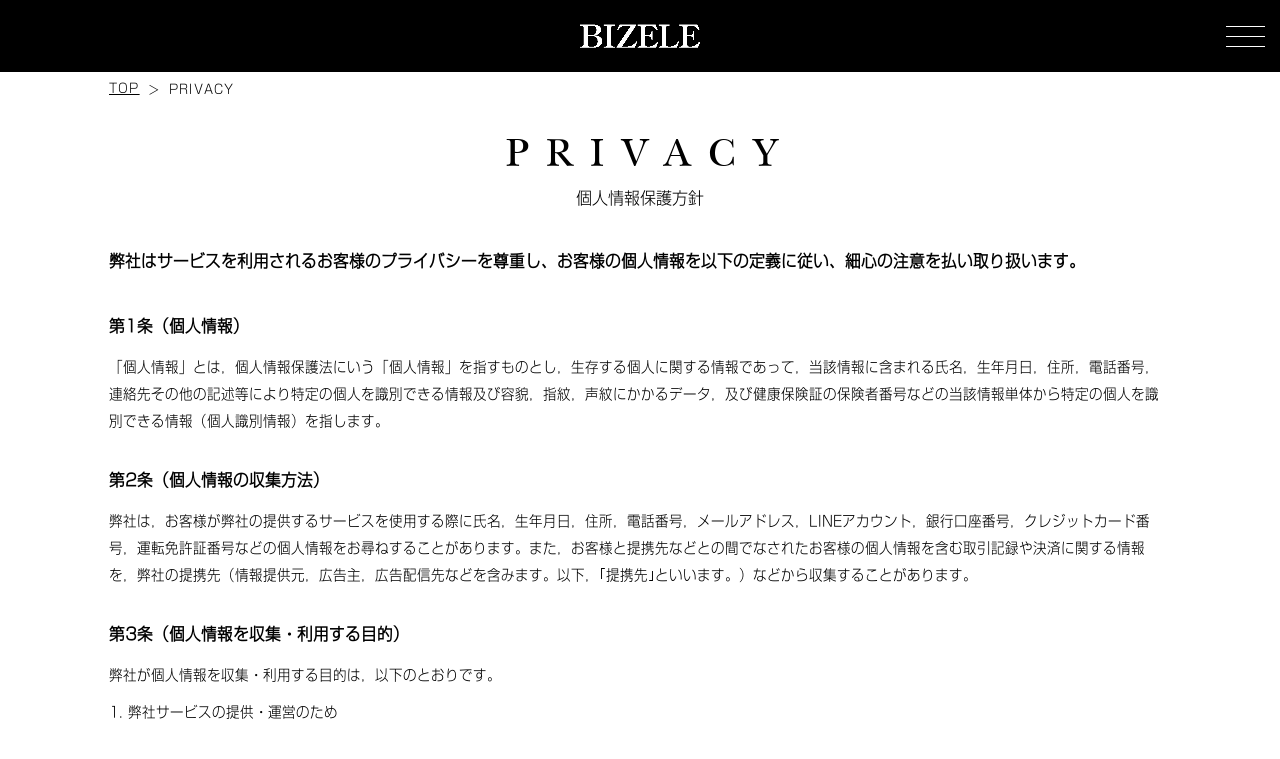

--- FILE ---
content_type: text/html; charset=UTF-8
request_url: http://bizele-toyama.com/privacy/
body_size: 15590
content:
<!DOCTYPE html>
<html lang="ja">
<head>
<!-- Google tag (gtag.js) -->
<link rel="stylesheet" media="all" type="text/css" href="http://bizele-toyama.com/wp-content/themes/temp/css/reset.css"/><link rel="stylesheet" media="all" type="text/css" href="http://bizele-toyama.com/wp-content/themes/temp/css/admin_pc.css"/><link rel="stylesheet" media="all" type="text/css" href="http://bizele-toyama.com/wp-content/themes/temp/css/admin_sp.css"/><link rel="stylesheet" media="all" type="text/css" href="http://bizele-toyama.com/wp-content/themes/temp/css/privacy_pc.css"/><link rel="stylesheet" media="all" type="text/css" href="http://bizele-toyama.com/wp-content/themes/temp/css/privacy_sp.css"/><style id='wp-img-auto-sizes-contain-inline-css' type='text/css'>img:is([sizes=auto i],[sizes^="auto," i]){contain-intrinsic-size:3000px 1500px}</style><style id='classic-theme-styles-inline-css' type='text/css'>.wp-block-button__link{color:#fff;background-color:#32373c;border-radius:9999px;box-shadow:none;text-decoration:none;padding:calc(.667em + 2px) calc(1.333em + 2px);font-size:1.125em}.wp-block-file__button{background:#32373c;color:#fff;text-decoration:none}</style><style id='global-styles-inline-css' type='text/css'>:root{--wp--preset--aspect-ratio--square:1;--wp--preset--aspect-ratio--4-3: 4/3;--wp--preset--aspect-ratio--3-4: 3/4;--wp--preset--aspect-ratio--3-2: 3/2;--wp--preset--aspect-ratio--2-3: 2/3;--wp--preset--aspect-ratio--16-9: 16/9;--wp--preset--aspect-ratio--9-16: 9/16;--wp--preset--color--black:#000;--wp--preset--color--cyan-bluish-gray:#abb8c3;--wp--preset--color--white:#fff;--wp--preset--color--pale-pink:#f78da7;--wp--preset--color--vivid-red:#cf2e2e;--wp--preset--color--luminous-vivid-orange:#ff6900;--wp--preset--color--luminous-vivid-amber:#fcb900;--wp--preset--color--light-green-cyan:#7bdcb5;--wp--preset--color--vivid-green-cyan:#00d084;--wp--preset--color--pale-cyan-blue:#8ed1fc;--wp--preset--color--vivid-cyan-blue:#0693e3;--wp--preset--color--vivid-purple:#9b51e0;--wp--preset--gradient--vivid-cyan-blue-to-vivid-purple:linear-gradient(135deg,#0693e3 0%,#9b51e0 100%);--wp--preset--gradient--light-green-cyan-to-vivid-green-cyan:linear-gradient(135deg,#7adcb4 0%,#00d082 100%);--wp--preset--gradient--luminous-vivid-amber-to-luminous-vivid-orange:linear-gradient(135deg,#fcb900 0%,#ff6900 100%);--wp--preset--gradient--luminous-vivid-orange-to-vivid-red:linear-gradient(135deg,#ff6900 0%,#cf2e2e 100%);--wp--preset--gradient--very-light-gray-to-cyan-bluish-gray:linear-gradient(135deg,#eee 0%,#a9b8c3 100%);--wp--preset--gradient--cool-to-warm-spectrum:linear-gradient(135deg,#4aeadc 0%,#9778d1 20%,#cf2aba 40%,#ee2c82 60%,#fb6962 80%,#fef84c 100%);--wp--preset--gradient--blush-light-purple:linear-gradient(135deg,#ffceec 0%,#9896f0 100%);--wp--preset--gradient--blush-bordeaux:linear-gradient(135deg,#fecda5 0%,#fe2d2d 50%,#6b003e 100%);--wp--preset--gradient--luminous-dusk:linear-gradient(135deg,#ffcb70 0%,#c751c0 50%,#4158d0 100%);--wp--preset--gradient--pale-ocean:linear-gradient(135deg,#fff5cb 0%,#b6e3d4 50%,#33a7b5 100%);--wp--preset--gradient--electric-grass:linear-gradient(135deg,#caf880 0%,#71ce7e 100%);--wp--preset--gradient--midnight:linear-gradient(135deg,#020381 0%,#2874fc 100%);--wp--preset--font-size--small:13px;--wp--preset--font-size--medium:20px;--wp--preset--font-size--large:36px;--wp--preset--font-size--x-large:42px;--wp--preset--spacing--20:.44rem;--wp--preset--spacing--30:.67rem;--wp--preset--spacing--40:1rem;--wp--preset--spacing--50:1.5rem;--wp--preset--spacing--60:2.25rem;--wp--preset--spacing--70:3.38rem;--wp--preset--spacing--80:5.06rem;--wp--preset--shadow--natural:6px 6px 9px rgba(0,0,0,.2);--wp--preset--shadow--deep:12px 12px 50px rgba(0,0,0,.4);--wp--preset--shadow--sharp:6px 6px 0 rgba(0,0,0,.2);--wp--preset--shadow--outlined:6px 6px 0 -3px #fff , 6px 6px #000;--wp--preset--shadow--crisp:6px 6px 0 #000}:where(.is-layout-flex){gap:.5em}:where(.is-layout-grid){gap:.5em}body .is-layout-flex{display:flex}.is-layout-flex{flex-wrap:wrap;align-items:center}.is-layout-flex > :is(*, div){margin:0}body .is-layout-grid{display:grid}.is-layout-grid > :is(*, div){margin:0}:where(.wp-block-columns.is-layout-flex){gap:2em}:where(.wp-block-columns.is-layout-grid){gap:2em}:where(.wp-block-post-template.is-layout-flex){gap:1.25em}:where(.wp-block-post-template.is-layout-grid){gap:1.25em}.has-black-color{color:var(--wp--preset--color--black)!important}.has-cyan-bluish-gray-color{color:var(--wp--preset--color--cyan-bluish-gray)!important}.has-white-color{color:var(--wp--preset--color--white)!important}.has-pale-pink-color{color:var(--wp--preset--color--pale-pink)!important}.has-vivid-red-color{color:var(--wp--preset--color--vivid-red)!important}.has-luminous-vivid-orange-color{color:var(--wp--preset--color--luminous-vivid-orange)!important}.has-luminous-vivid-amber-color{color:var(--wp--preset--color--luminous-vivid-amber)!important}.has-light-green-cyan-color{color:var(--wp--preset--color--light-green-cyan)!important}.has-vivid-green-cyan-color{color:var(--wp--preset--color--vivid-green-cyan)!important}.has-pale-cyan-blue-color{color:var(--wp--preset--color--pale-cyan-blue)!important}.has-vivid-cyan-blue-color{color:var(--wp--preset--color--vivid-cyan-blue)!important}.has-vivid-purple-color{color:var(--wp--preset--color--vivid-purple)!important}.has-black-background-color{background-color:var(--wp--preset--color--black)!important}.has-cyan-bluish-gray-background-color{background-color:var(--wp--preset--color--cyan-bluish-gray)!important}.has-white-background-color{background-color:var(--wp--preset--color--white)!important}.has-pale-pink-background-color{background-color:var(--wp--preset--color--pale-pink)!important}.has-vivid-red-background-color{background-color:var(--wp--preset--color--vivid-red)!important}.has-luminous-vivid-orange-background-color{background-color:var(--wp--preset--color--luminous-vivid-orange)!important}.has-luminous-vivid-amber-background-color{background-color:var(--wp--preset--color--luminous-vivid-amber)!important}.has-light-green-cyan-background-color{background-color:var(--wp--preset--color--light-green-cyan)!important}.has-vivid-green-cyan-background-color{background-color:var(--wp--preset--color--vivid-green-cyan)!important}.has-pale-cyan-blue-background-color{background-color:var(--wp--preset--color--pale-cyan-blue)!important}.has-vivid-cyan-blue-background-color{background-color:var(--wp--preset--color--vivid-cyan-blue)!important}.has-vivid-purple-background-color{background-color:var(--wp--preset--color--vivid-purple)!important}.has-black-border-color{border-color:var(--wp--preset--color--black)!important}.has-cyan-bluish-gray-border-color{border-color:var(--wp--preset--color--cyan-bluish-gray)!important}.has-white-border-color{border-color:var(--wp--preset--color--white)!important}.has-pale-pink-border-color{border-color:var(--wp--preset--color--pale-pink)!important}.has-vivid-red-border-color{border-color:var(--wp--preset--color--vivid-red)!important}.has-luminous-vivid-orange-border-color{border-color:var(--wp--preset--color--luminous-vivid-orange)!important}.has-luminous-vivid-amber-border-color{border-color:var(--wp--preset--color--luminous-vivid-amber)!important}.has-light-green-cyan-border-color{border-color:var(--wp--preset--color--light-green-cyan)!important}.has-vivid-green-cyan-border-color{border-color:var(--wp--preset--color--vivid-green-cyan)!important}.has-pale-cyan-blue-border-color{border-color:var(--wp--preset--color--pale-cyan-blue)!important}.has-vivid-cyan-blue-border-color{border-color:var(--wp--preset--color--vivid-cyan-blue)!important}.has-vivid-purple-border-color{border-color:var(--wp--preset--color--vivid-purple)!important}.has-vivid-cyan-blue-to-vivid-purple-gradient-background{background:var(--wp--preset--gradient--vivid-cyan-blue-to-vivid-purple)!important}.has-light-green-cyan-to-vivid-green-cyan-gradient-background{background:var(--wp--preset--gradient--light-green-cyan-to-vivid-green-cyan)!important}.has-luminous-vivid-amber-to-luminous-vivid-orange-gradient-background{background:var(--wp--preset--gradient--luminous-vivid-amber-to-luminous-vivid-orange)!important}.has-luminous-vivid-orange-to-vivid-red-gradient-background{background:var(--wp--preset--gradient--luminous-vivid-orange-to-vivid-red)!important}.has-very-light-gray-to-cyan-bluish-gray-gradient-background{background:var(--wp--preset--gradient--very-light-gray-to-cyan-bluish-gray)!important}.has-cool-to-warm-spectrum-gradient-background{background:var(--wp--preset--gradient--cool-to-warm-spectrum)!important}.has-blush-light-purple-gradient-background{background:var(--wp--preset--gradient--blush-light-purple)!important}.has-blush-bordeaux-gradient-background{background:var(--wp--preset--gradient--blush-bordeaux)!important}.has-luminous-dusk-gradient-background{background:var(--wp--preset--gradient--luminous-dusk)!important}.has-pale-ocean-gradient-background{background:var(--wp--preset--gradient--pale-ocean)!important}.has-electric-grass-gradient-background{background:var(--wp--preset--gradient--electric-grass)!important}.has-midnight-gradient-background{background:var(--wp--preset--gradient--midnight)!important}.has-small-font-size{font-size:var(--wp--preset--font-size--small)!important}.has-medium-font-size{font-size:var(--wp--preset--font-size--medium)!important}.has-large-font-size{font-size:var(--wp--preset--font-size--large)!important}.has-x-large-font-size{font-size:var(--wp--preset--font-size--x-large)!important}</style><style type="text/css">body{font-family:"ShinGoPro-Light";color:#000}a{color:#000}.thema_bg_color{background-color:#000}.sub_bg_color{background-color:#fff}.header_border_color{border-color:#fff}#sp-menu-btn span{background-color:#fff}.drawer_gray_out_bgcolor{background-color:#fff}.title_style{color:#000;font-family:"Baskerville-SSi-Light"}.sub_title_style{color:#000}.text_style{color:#000}#breadcrumbs ol li:after{color:#000}.border_color{border-color:#494949}.logo_width{width:120px}.sp_logo_width{width:79.68px}.main_nav_bg_color{background-color:rgba(0,0,0,.85)}.main_nav_border_color{border-color:#fff}.main_nav_text_underline_color{border-color:#7a7a7a}nav.main-nav div ul:first-of-type li a{fill:#7a7a7a}nav.main-nav div ul li a h2:after{background-color:#7a7a7a}.main_nav_text_color{color:#fff}.main_nav_english_font{font-family:"Ballinger-Light"}.main-nav h2::after{background-color:#fff}.main_nav_active{background-color:#3d3d3d;fill:#fff}.main_nav_active .main_nav_text_color{color:#fff}.main_nav_contact_text_color{color:#fff}.main_nav_contact_bg_color{background-color: }.main_nav_contact_icon_color{fill:#fff}.main_nav_sns_icon_color{fill:#fff}.button_style{color:#000;background-color: ;border-color:#000}.video-blur-bg.pc.top{filter:blur(20px) brightness(80%)}.video-blur-bg.sp.top{filter:blur(20px) brightness(80%)}.video-blur-bg.pc.cast_recruit{filter:blur(20px) brightness(80%)}.video-blur-bg.sp.cast_recruit{filter:blur(20px) brightness(80%)}.video-blur-bg.pc.staff_recruit{filter:blur(20px) brightness(80%)}.video-blur-bg.sp.staff_recruit{filter:blur(20px) brightness(80%)}.eyecatch--motion img.pc,.eyecatch--luxury img.pc{width:180px}.eyecatch--motion img.sp,.eyecatch--luxury img.sp{width:125px}.eyecatch_link_style{color:#fff;background-color:#000}.eyecatch_link_style:hover{background-color:#fff;color:#000}.eyecatch--stylish .swiper-pagination-bullet-active{background-color:#000!important}.eyecatch--motion a.eyecatch_link_btn_style,.eyecatch--luxury a.eyecatch_link_btn_style{top:65%}.eyecatch_link_style{color:#fff;background-color:#000;display:inline-block;vertical-align:middle}.eyecatch_link_btn_style{color:#fff;background-color:#000;border:1px solid #fff;width:300px}.top_fix_contact p{color:#fff;background-color:#1e73be}.top_fix_contact a{color:#fff;background-color:#1e73be}@media only screen and (max-width:767.9px){div.eyecatch--luxury.aspect-ratio2vs3,div.eyecatch--luxury.aspect-ratio2vs3 video,.eyecatch--motion.aspect-ratio2vs3{aspect-ratio: 2 / 3 !important;height:auto;width:100%;object-fit:cover}div.eyecatch--luxury.aspect-ratio4vs5,div.eyecatch--luxury.aspect-ratio4vs5 video,.eyecatch--motion.aspect-ratio4vs5{aspect-ratio: 4 / 5 !important;height:auto;width:100%;object-fit:cover}.eyecatch--motion a.eyecatch_link_btn_style,.eyecatch--luxury a.eyecatch_link_btn_style{top:68%}.eyecatch_link_btn_style{width:230px}}.concept__inner .title_style{border-bottom:1px solid #000;text-align:left}.concept__inner .detail_style{text-align:left}.concept__inner .title_style,.about h2{font-family:Yu\ Mincho}.concept__inner .detail_style,.about p{font-family:Yu\ Mincho}.sns{background-color: }.sns h2,.sns h3{color: }.sns__more-button--pop,.sns__more-button--stylish,.sns__more-button--luxury{color: ;background-color: ;border-color: }.sns_icon_color{fill:#fff}.sns_icon_bg_color{background-color:#000}.working_hours_style{background-color:#000;color:#fff}.modal_top_block_text_color{color:#000}.modal_top_block_bg_color{background-color:#fff}.modal_today_attend_style{color:#fff;background-color:#000;border-color:#000}.modal_today_attend_inversion_style{color:#666;background-color:#fff;border-color:#000}.modal_sns_icon_color{fill:#fff}.modal_sns_icon_bg_color{background-color:#000}.sns_modal_no_img{object-fit:cover;width:100%;height:100%}#schedule{background-color: }#schedule h2,#schedule h3{color: }#schedule .schedule__arcives-link--pop,#schedule .schedule__arcives-link--stylish,#schedule .schedule__arcives-link--luxury{color: ;background-color: ;border-color: }.schedule_period_text_color{color:#000}.schedule_period_style{background-color: ;border-color:#000}.schedule_period_arrow_color.shop-photo{fill: }.schedule_period_arrow_color.schedule{fill: }.schedule_selector_active_style{background-color:#000;border-color:#000}.schedule_selector_active_style a,.schedule_selector_active_style span{color:#fff}section.schedule div.schedule__inner--pop3 ul.schedule__list--pop3 li.schedule__list-item--pop3,section.schedule div.schedule__inner--pop4 ul.schedule__list--pop4 li.schedule__list-item--pop4{border-color:#000}.schedule_cast_name_text_color{color:#000}.schedule_cast_name_bg_color{background-color:#fff}.schedule_cast_name_bg_color h4:after{background-color:#fff}.in_the_store_today_style{background-color:#fff;color:#000;border-color:#000}#cast{background-color: ;color: <br />
<b>Warning</b>:  Undefined variable $cast_color in <b>/home/xs175408/bizele-toyama.com/public_html/wp-content/themes/temp/common-styles.php</b> on line <b>487</b><br />
}#cast h2,#cast h3{color: }#cast .schedule__arcives-link--pop,#cast .schedule__arcives-link--stylish,#cast .schedule__arcives-link--luxury{color: ;background-color: ;border-color: }.shop-photo{background-color: }.shop-photo h2,.shop-photo h3{color: }.shop-photo__arcives-link--pop,.shop-photo__arcives-link--stylish,.shop-photo__arcives-link--luxury{color: ;background-color: ;border-color: }</style><style type="text/css">.footer_bg_color{background-color:#000}.footer_logo_width{width:120px}.sp_footer_logo_width{width:170px}.footer_text_color{color:#fff}.footer_nav_border_color{border-color:#fff}.footer_tel_icon_style{fill:#fff;background-color: }@media only screen and (max-width:767.9px){.footer_tel_icon_style{fill:#fff;background-color: ;margin-top: }}.footer_tel_text_style{font-family:"CenturyGothicPro-Regular"}.footer_sns_icon_color{fill:#000}.footer_sns_icon_bg_color{background-color:#fff}div.group_store_list ul{width:660px}div.group_store_list ul li{}@media only screen and (max-width:767.9px){div.group_store_list ul{width:259.5px}div.group_store_list ul li{}}span#page_top{fill:#fff;background-color:#000}</style><script async src="https://www.googletagmanager.com/gtag/js?id=G-6GWST20NX6" type="text/psajs" data-pagespeed-orig-index="0"></script>
<script type="text/psajs" data-pagespeed-orig-index="1">window.dataLayer=window.dataLayer||[];function gtag(){dataLayer.push(arguments);}gtag('js',new Date());gtag('config','G-6GWST20NX6');</script>
<meta charset="utf-8">
<meta http-equiv="X-UA-Compatible" content="IE=edge">
<title></title>
<meta name="description" content="">
<link rel="canonical" href="http://bizele-toyama.com/privacy/">
<link rel="shortcut icon" href="https://bizele-toyama.com/wp-content/uploads/2025/09/7b1fdcceb2fd620a1316be3e9a659585_xxo.ico">
<link rel="apple-touch-icon" href="https://bizele-toyama.com/wp-content/uploads/2025/09/7b1fdcceb2fd620a1316be3e9a659585_xxo.ico">
<!-- jquery読込 -->
<script src="http://bizele-toyama.com/wp-content/themes/temp/js/jquery-3.4.1.min.js" type="text/psajs" data-pagespeed-orig-index="2"></script>
<!-- og関連 -->
<meta property="og:url" content="http://bizele-toyama.com/privacy/"/>
<meta property="og:type" content="website"/>
<meta property="og:type" content="article"/>
<meta property="og:title" content=""/>
<meta property="og:description" content=""/>
<meta property="og:site_name" content="BIZELE"/>
<meta property="og:image" content="https://bizele-toyama.com/wp-content/uploads/2025/09/BIZERE_ogp.png"/>
<meta name="viewport" content="width=1180"/>
<meta name='robots' content='max-image-preview:large'/>
</head>
<body class="sub_bg_color" ontouchstart=""><noscript><meta HTTP-EQUIV="refresh" content="0;url='http://bizele-toyama.com/privacy/?PageSpeed=noscript'" /><style><!--table,div,span,font,p{display:none} --></style><div style="display:block">Please click <a href="http://bizele-toyama.com/privacy/?PageSpeed=noscript">here</a> if you are not redirected within a few seconds.</div></noscript>
<div id="drawer_gray_out" class="drawer_gray_out_bgcolor">
</div>
<input id="open" type="checkbox">
<nav class="main-nav main_nav_bg_color">
<div class="main-nav__inner--luxury">
<ul class="main-nav__list--luxury main_nav_border_color" itemscope="itemscope" itemtype="https://www.schema.org/SiteNavigationElement">
<li class="main-nav__list-item--luxury main_nav_border_color main_nav_text_underline_color " itemprop="name">
<a itemprop="url" href="http://bizele-toyama.com/">
<h2 class="main-nav__list-title-en--luxury main_nav_text_color main_nav_english_font">TOP</h2>
<h3 class="main-nav__list-title-jp--luxury main_nav_text_color">トップ</h3>
<svg xmlns="https://www.w3.org/2000/svg" width="13.193" height="21.842" viewBox="0 0 13.193 21.842"><defs></defs><path class="a" d="M.987,0,0,.883,11.22,10.921,0,20.959l.987.883L13.193,10.921Z" transform="translate(0 0)"/></svg>
</a>
</li>
<li class="main-nav__list-item--luxury main_nav_border_color main_nav_text_underline_color " itemprop="name">
<a itemprop="url" href="http://bizele-toyama.com/news/">
<h2 class="main-nav__list-title-en--luxury main_nav_text_color main_nav_english_font">NEWS</h2>
<h3 class="main-nav__list-title-jp--luxury main_nav_text_color">最新ニュース</h3>
<svg xmlns="https://www.w3.org/2000/svg" width="13.193" height="21.842" viewBox="0 0 13.193 21.842"><defs></defs><path class="a" d="M.987,0,0,.883,11.22,10.921,0,20.959l.987.883L13.193,10.921Z" transform="translate(0 0)"/></svg>
</a>
</li>
<li class="main-nav__list-item--luxury main_nav_border_color main_nav_text_underline_color " itemprop="name">
<a itemprop="url" href="http://bizele-toyama.com/calendar/">
<h2 class="main-nav__list-title-en--luxury main_nav_text_color main_nav_english_font">EVENT CALENDAR</h2>
<h3 class="main-nav__list-title-jp--luxury main_nav_text_color">カレンダー</h3>
<svg xmlns="https://www.w3.org/2000/svg" width="13.193" height="21.842" viewBox="0 0 13.193 21.842"><defs></defs><path class="a" d="M.987,0,0,.883,11.22,10.921,0,20.959l.987.883L13.193,10.921Z" transform="translate(0 0)"/></svg>
</a>
</li>
<li class="main-nav__list-item--luxury main_nav_border_color main_nav_text_underline_color " itemprop="name">
<a itemprop="url" href="http://bizele-toyama.com/cast/">
<h2 class="main-nav__list-title-en--luxury main_nav_text_color main_nav_english_font">CAST</h2>
<h3 class="main-nav__list-title-jp--luxury main_nav_text_color">キャスト一覧</h3>
<svg xmlns="https://www.w3.org/2000/svg" width="13.193" height="21.842" viewBox="0 0 13.193 21.842"><defs></defs><path class="a" d="M.987,0,0,.883,11.22,10.921,0,20.959l.987.883L13.193,10.921Z" transform="translate(0 0)"/></svg>
</a>
</li>
<li class="main-nav__list-item--luxury main_nav_border_color main_nav_text_underline_color " itemprop="name">
<a itemprop="url" href="http://bizele-toyama.com/shop-photo/">
<h2 class="main-nav__list-title-en--luxury main_nav_text_color main_nav_english_font">SHOP PHOTO</h2>
<h3 class="main-nav__list-title-jp--luxury main_nav_text_color">店内写真</h3>
<svg xmlns="https://www.w3.org/2000/svg" width="13.193" height="21.842" viewBox="0 0 13.193 21.842"><defs></defs><path class="a" d="M.987,0,0,.883,11.22,10.921,0,20.959l.987.883L13.193,10.921Z" transform="translate(0 0)"/></svg>
</a>
</li>
<li class="main-nav__list-item--luxury main_nav_border_color main_nav_text_underline_color " itemprop="name">
<a itemprop="url" href="http://bizele-toyama.com/fee-system/">
<h2 class="main-nav__list-title-en--luxury main_nav_text_color main_nav_english_font">SYSTEM</h2>
<h3 class="main-nav__list-title-jp--luxury main_nav_text_color">料金システム</h3>
<svg xmlns="https://www.w3.org/2000/svg" width="13.193" height="21.842" viewBox="0 0 13.193 21.842"><defs></defs><path class="a" d="M.987,0,0,.883,11.22,10.921,0,20.959l.987.883L13.193,10.921Z" transform="translate(0 0)"/></svg>
</a>
</li>
<li class="main-nav__list-item--luxury main_nav_border_color main_nav_text_underline_color " itemprop="name">
<a itemprop="url" href="http://bizele-toyama.com/coupon/">
<h2 class="main-nav__list-title-en--luxury main_nav_text_color main_nav_english_font">COUPON</h2>
<h3 class="main-nav__list-title-jp--luxury main_nav_text_color">クーポン</h3>
<svg xmlns="https://www.w3.org/2000/svg" width="13.193" height="21.842" viewBox="0 0 13.193 21.842"><defs></defs><path class="a" d="M.987,0,0,.883,11.22,10.921,0,20.959l.987.883L13.193,10.921Z" transform="translate(0 0)"/></svg>
</a>
</li>
<li class="main-nav__list-item--luxury main_nav_border_color main_nav_text_underline_color " itemprop="name">
<a itemprop="url" href="http://bizele-toyama.com/cast-recruit/">
<h2 class="main-nav__list-title-en--luxury main_nav_text_color main_nav_english_font">CAST RECRUIT</h2>
<h3 class="main-nav__list-title-jp--luxury main_nav_text_color">キャスト求人情報</h3>
<svg xmlns="https://www.w3.org/2000/svg" width="13.193" height="21.842" viewBox="0 0 13.193 21.842"><defs></defs><path class="a" d="M.987,0,0,.883,11.22,10.921,0,20.959l.987.883L13.193,10.921Z" transform="translate(0 0)"/></svg>
</a>
</li>
<li class="main-nav__list-item--luxury main_nav_border_color main_nav_text_underline_color " itemprop="name">
<a itemprop="url" href="https://100-group.com//staff-recruit/">
<h2 class="main-nav__list-title-en--luxury main_nav_text_color main_nav_english_font">STAFF RECRUIT</h2>
<h3 class="main-nav__list-title-jp--luxury main_nav_text_color">スタッフ求人情報</h3>
<svg xmlns="https://www.w3.org/2000/svg" width="13.193" height="21.842" viewBox="0 0 13.193 21.842"><defs></defs><path class="a" d="M.987,0,0,.883,11.22,10.921,0,20.959l.987.883L13.193,10.921Z" transform="translate(0 0)"/></svg>
</a>
</li>
</ul>
<ul class="main-nav__address--luxury">
<li class="main-nav__address-item--luxury main_nav_contact_bg_color main_nav_border_color">
<a href="tel:076-442-9231">
<div class="wrap main_nav_contact_icon_color">
<svg xmlns="https://www.w3.org/2000/svg" xmlns:xlink="https://www.w3.org/1999/xlink" width="18.975" height="28.232" viewBox="0 0 18.975 28.232"><defs><clipPath id="a"/></defs><g class="a"><path class="b" d="M14.538,9.637c-.548-.914-1.323-2.7-2.193-2.285L10.956,8.74S9.6,10,12.116,11.007c0,0,.623.675-1.313,2.47-1.8,1.936-2.47,1.312-2.47,1.312-1.006-2.512-2.268-1.159-2.268-1.159L4.678,15.018c-.414.871,1.371,1.646,2.284,2.194.849.509,2.527.188,5.067-2.165l.01.014.348-.348-.014-.01c2.353-2.539,2.675-4.218,2.165-5.066M15.5,0H3.471A3.47,3.47,0,0,0,0,3.471V24.76a3.471,3.471,0,0,0,3.471,3.472H15.5a3.471,3.471,0,0,0,3.471-3.472V3.471A3.471,3.471,0,0,0,15.5,0m1.3,20.844a1.884,1.884,0,0,1-1.881,1.881H4.052A1.884,1.884,0,0,1,2.17,20.844V4.427A1.884,1.884,0,0,1,4.052,2.545H14.923A1.884,1.884,0,0,1,16.8,4.427Z"/></g></svg>
<h4 class="main_nav_contact_text_color">電話をかける</h4>
</div>
</a>
</li>
<li class="main-nav__address-item--luxury main_nav_contact_bg_color main_nav_border_color">
<a target="_blank" href="https://www.google.co.jp/maps/place/CLUB+BIZELE+(%E3%83%93%E3%82%BC%E3%83%AB%E5%AF%8C%E5%B1%B1)/@36.6928813,137.212306,17z/data=!3m2!4b1!5s0x5ff79089379412f9:0x76582c6ff83e9e26!4m5!3m4!1s0x5ff79089378d6f7b:0xd015419c4b8fad0e!8m2!3d36.692877!4d137.2145?hl=ja">
<div class="wrap main_nav_contact_icon_color">
<svg xmlns="https://www.w3.org/2000/svg" xmlns:xlink="https://www.w3.org/1999/xlink" width="19.155" height="28.232" viewBox="0 0 19.155 28.232"><defs><clipPath id="a"><rect class="a" width="19.155" height="28.232"/></clipPath></defs><g class="b"><path class="a" d="M19.155,9.577A9.577,9.577,0,0,0,0,9.577c0,9.356,9.577,18.654,9.577,18.654s9.577-9.3,9.577-18.654M5.407,8.683a4.166,4.166,0,1,1,4.17,4.163,4.164,4.164,0,0,1-4.17-4.163" transform="translate(0 0)"/></g></svg>
<h4 class="main_nav_contact_text_color">マップを見る</h4>
</div>
</a>
</li>
</ul>
<ul class="main-nav__sns">
<li class="main-nav__sns-item--luxury">
<a target="_blank" class="main_nav_sns_icon_color" href="https://www.instagram.com/club_bizele_toyama/"><svg xmlns="https://www.w3.org/2000/svg" xmlns:xlink="https://www.w3.org/1999/xlink" width="22" height="20" viewBox="0 0 22 20"><defs><clipPath id="a"><rect class="a" width="22" height="20"></rect></clipPath></defs><g class="b" transform="translate(0 0)"><path class="a" d="M14.179,20.037H5.857A5.865,5.865,0,0,1,0,14.179V5.857A5.864,5.864,0,0,1,5.857,0h8.322a5.864,5.864,0,0,1,5.857,5.857v8.322a5.865,5.865,0,0,1-5.857,5.858M5.857,1.868A3.994,3.994,0,0,0,1.868,5.857v8.322a3.993,3.993,0,0,0,3.989,3.989h8.322a3.993,3.993,0,0,0,3.989-3.989V5.857a3.994,3.994,0,0,0-3.989-3.989Zm9.515,1.558a1.249,1.249,0,1,0,1.249,1.249,1.249,1.249,0,0,0-1.249-1.249M10.019,15.2A5.179,5.179,0,1,1,15.2,10.019,5.184,5.184,0,0,1,10.019,15.2m0-8.49a3.311,3.311,0,1,0,3.31,3.312,3.316,3.316,0,0,0-3.31-3.312" transform="translate(0.952 -0.086)"></path></g></svg></a>
</li>
<li class="main-nav__sns-item--luxury">
<a target="_blank" class="main_nav_sns_icon_color" href="https://twitter.com/bizele_toyama"><svg class="twitter-icon" xmlns="http://www.w3.org/2000/svg" viewBox="250 250 1500 1500" width="95%"><defs><clipPath id="a"/></defs><g class="a" transform="translate(0 0)"><path class="cls-1" d="M1479.3,1455.9l-375.6-545.7-42.5-61.7-268.7-390.4-22.3-32.4h-330.1l80.5,117,357.3,519.1,42.5,61.6,287.1,417.1,22.3,32.3h330.2l-80.7-116.9ZM1268.9,1498.2l-298.2-433.3-42.5-61.7-346-502.8h148.8l279.9,406.6,42.5,61.7,364.4,529.5h-148.9Z" transform="translate(0 0)"/><polygon class="cls-1" points="928.2 1003.2 970.7 1064.9 920.4 1123.5 534.1 1572.9 438.8 1572.9 877.9 1061.9 928.2 1003.2"/><polygon class="cls-1" points="1520.1 425.8 1103.7 910.2 1053.4 968.7 1010.9 907.1 1061.2 848.5 1343.3 520.2 1424.8 425.8 1520.1 425.8"/></g></svg></a>
</li>
</ul>
</div>
</nav>
<header class="header thema_bg_color header_border_color" itemscope="itemscope" itemtype="https://schema.org/WPHeader">
<div class="header__inner">
<!-- PC用ロゴwidth -->
<div class="header__inner-center logo_width pc">
<h1>
<a href="http://bizele-toyama.com/">
<img src="https://bizele-toyama.com/wp-content/uploads/2025/09/bizale_w_logo.png" alt="BIZELE"/>
</a>
</h1>
</div>
<!-- SP用ロゴwidth -->
<div class="header__inner-center sp_logo_width sp">
<h2>
<a href="http://bizele-toyama.com/">
<img src="https://bizele-toyama.com/wp-content/uploads/2025/09/bizale_w_logo.png" alt="BIZELE"/>
</a>
</h2>
</div>
<label for="open" id="sp-menu-btn">
<span></span>
<span></span>
<span></span>
</label>
</div>
</header>
<div id="breadcrumbs">
<ol itemscope itemtype="https://schema.org/BreadcrumbList">
<li itemprop="itemListElement" itemscope itemtype="https://schema.org/ListItem">
<a itemprop="item" href="http://bizele-toyama.com/">
<span class="text_style" itemprop="name">TOP</span></a>
<meta itemprop="position" content="1"/>
</li>
<li itemprop="itemListElement" itemscope itemtype="https://schema.org/ListItem">
<a itemprop="item" href="http://bizele-toyama.com/privacy/">
<span class="text_style" itemprop="name">PRIVACY</span>
</a>
<meta itemprop="position" content="2"/>
</li>
</ol>
</div>
<div class="wraper">
<div class="container">
<article class="main">
<section class="privacy">
<div class="privacy__inner">
<h2 class="title_style">P R I V A C Y</h2>
<h3 class="sub_title_style">個人情報保護方針</h3>
<p>弊社はサービスを利用されるお客様のプライバシーを尊重し、お客様の個人情報を以下の定義に従い、<br class="sp">細心の注意を払い取り扱います。</p>
<ol>
<li>
<h4>第1条（個人情報）</h4>
<p>「個人情報」とは，個人情報保護法にいう「個人情報」を指すものとし，生存する個人に関する情報であって，当該情報に含まれる氏名，生年月日，住所，電話番号，連絡先その他の記述等により特定の個人を識別できる情報及び容貌，指紋，声紋にかかるデータ，及び健康保険証の保険者番号などの当該情報単体から特定の個人を識別できる情報（個人識別情報）を指します。</p>
</li>
<li>
<h4>第2条（個人情報の収集方法）</h4>
<p>弊社は，お客様が弊社の提供するサービスを使用する際に氏名，生年月日，住所，電話番号，メールアドレス，LINEアカウント，銀行口座番号，クレジットカード番号，運転免許証番号などの個人情報をお尋ねすることがあります。また，お客様と提携先などとの間でなされたお客様の個人情報を含む取引記録や決済に関する情報を，弊社の提携先（情報提供元，広告主，広告配信先などを含みます。以下，｢提携先｣といいます。）などから収集することがあります。</p>
</li>
<li>
<h4>第3条（個人情報を収集・利用する目的）</h4>
<p>弊社が個人情報を収集・利用する目的は，以下のとおりです。</p>
<ol>
<li>1. 弊社サービスの提供・運営のため</li>
<li>2. お客様からのお問い合わせに回答するため（本人確認を行うことを含む）</li>
<li>3. お客様が利用中のサービスの新機能，更新情報，キャンペーン等及び弊社が提供する他のサービスの案内を送付するため</li>
<li>4. メンテナンス，重要なお知らせなど必要に応じたご連絡のため</li>
<li>5. 利用規約に違反したお客様や，不正・不当な目的でサービスを利用しようとするお客様の特定をし，ご利用をお断りするため</li>
<li>6. お客様にご自身の登録情報の閲覧や変更，削除，ご利用状況の閲覧を行っていただくため</li>
<li>7. 有料サービスにおいて，お客様に利用料金を請求するため</li>
<li>8. 上記の利用目的に付随する目的</li>
</ol>
</li>
<li>
<h4>第4条（利用目的の変更）</h4>
<ol>
<li>1. 弊社は，利用目的が変更前と関連性を有すると合理的に認められる場合に限り，個人情報の利用目的を変更するものとします。</li>
<li>2. 利用目的の変更を行った場合には，変更後の目的について，弊社所定の方法により，お客様に通知するものとします。</li>
</ol>
</li>
<li>
<h4>第5条（個人情報の第三者提供）</h4>
<ol>
<li>
<h5>1. 弊社は，次に掲げる場合を除いて，あらかじめお客様の同意を得ることなく，第三者に個人情報を提供することはありません。ただし，個人情報保護法その他の法令で認められる場合を除きます。</h5>
<ol>
<li>① 人の生命，身体または財産の保護のために必要がある場合であって，本人の同意を得ることが困難であるとき</li>
<li>② 公衆衛生の向上または児童の健全な育成の推進のために特に必要がある場合であって，本人の同意を得ることが困難であるとき</li>
<li>③ 国の機関もしくは地方公共団体またはその委託を受けた者が法令の定める事務を遂行することに対して協力する必要がある場合であって，本人の同意を得ることにより当該事務の遂行に支障を及ぼすおそれがあるとき</li>
<li>
<h6>④ 予め次の事項を告知あるいは公表し，かつ当社が個人情報保護委員会に届出をしたとき</h6>
<ul>
<li>a. 利用目的に第三者への提供を含むこと</li>
<li>b. 第三者に提供されるデータの項目</li>
<li>c. 第三者への提供の手段または方法</li>
<li>d. 本人の求めに応じて個人情報の第三者への提供を停止すること</li>
<li>e. 本人の求めを受け付ける方法</li>
</ul>
</li>
</ol>
</li>
<li>
<h5>2. 前項の定めにかかわらず，次に掲げる場合には，当該情報の提供先は第三者に該当しないものとします。</h5>
<ol>
<li>① 弊社が利用目的の達成に必要な範囲内において個人情報の取扱いの全部または一部を委託する場合</li>
<li>② 合併その他の事由による事業の承継に伴って個人情報が提供される場合</li>
<li>③ 個人情報を特定の者との間で共同して利用する場合であって，その旨並びに共同して利用される個人情報の項目，共同して利用する者の範囲，利用する者の利用目的および当該個人情報の管理について責任を有する者の氏名または名称について，あらかじめ本人に通知し，または本人が容易に知り得る状態に置いた場合</li>
</ol>
</li>
</ol>
</li>
<li>
<h4>第6条（個人情報の開示）</h4>
<ol>
<li>
<h5>1. 弊社は，本人から個人情報の開示を求められたときは，本人に対し，遅滞なくこれを開示します。ただし，開示することにより次のいずれかに該当する場合は，その全部または一部を開示しないこともあり，開示しない決定をした場合には，その旨を遅滞なく通知します</h5>
<ol>
<li>① 本人または第三者の生命，身体，財産その他の権利利益を害するおそれがある場合</li>
<li>② 弊社の業務の適正な実施に著しい支障を及ぼすおそれがある場合</li>
<li>③ その他法令に違反することとなる場合</li>
</ol>
</li>
<li>2. 弊社は，本サービスの提供の停止または中断により，お客様または第三者が被ったいかなる不利益または損害についても，一切の責任を負わないものとします。</li>
</ol>
</li>
<li>
<h4>第7条（個人情報の訂正および削除）</h4>
<ol>
<li>1. お客様は，弊社の保有する自己の個人情報が誤った情報である場合には，弊社が定める手続きにより，弊社に対して個人情報の訂正，追加または削除（以下，「訂正等」といいます。）を請求することができます。</li>
<li>2. 弊社は，お客様から前項の請求を受けてその請求に応じる必要があると判断した場合には，遅滞なく，当該個人情報の訂正等を行うものとします。</li>
<li>3. 弊社は，前項の規定に基づき訂正等を行った場合，または訂正等を行わない旨の決定をしたときは遅滞なく，これをお客様に通知します。</li>
</ol>
</li>
<li>
<h4>第8条（個人情報の利用停止等）</h4>
<ol>
<li>1. 弊社は，本人から，個人情報が，利用目的の範囲を超えて取り扱われているという理由，または不正の手段により取得されたものであるという理由により，その利用の停止または消去（以下，「利用停止等」といいます。）を求められた場合には，遅滞なく必要な調査を行います</li>
<li>2. 前項の調査結果に基づき，その請求に応じる必要があると判断した場合には，遅滞なく，当該個人情報の利用停止等を行います。</li>
<li>3. 弊社は，前項の規定に基づき利用停止等を行った場合，または利用停止等を行わない旨の決定をしたときは，遅滞なく，これをお客様に通知します。</li>
<li>4. 前2項にかかわらず，利用停止等に多額の費用を有する場合その他利用停止等を行うことが困難な場合であって，お客様の権利利益を保護するために必要なこれに代わるべき措置をとれる場合は，この代替策を講じるものとします。</li>
</ol>
</li>
<li>
<h4>第9条（プライバシーポリシーの変更）</h4>
<ol>
<li>1. 本ポリシーの内容は，法令その他本ポリシーに別段の定めのある事項を除いて，お客様に通知することなく，変更することができるものとします。</li>
<li>2. 弊社が別途定める場合を除いて，変更後のプライバシーポリシーは，本ウェブサイトに掲載したときから効力を生じるものとします。</li>
</ol>
</li>
<li>
<h4>第10条（お問い合わせ窓口）</h4>
<p>本ポリシーに関するお問い合わせは，下記の窓口までお願いいたします。</p>
<dl>
<dt>社名：</dt>
<dd>株式会社MONOCHROME</dd>
</dl>
<dl>
<dt>ホームページ：</dt>
<dd>https://www.caba-web.com/</dd>
</dl>
<dl>
<dt>Eメールアドレス：</dt>
<dd>info@caba-web.com</dd>
</dl>
</li>
</ol>
</div> <!-- /privacy__inner -->
</section> <!-- /privacy-- -->
<section class="map">
<div class="map__inner">
<script type="text/psajs" data-pagespeed-orig-index="3">//<![CDATA[
(function(){window.pagespeed=window.pagespeed||{};var b=window.pagespeed;function c(){}c.prototype.a=function(){var a=document.getElementsByTagName("pagespeed_iframe");if(0<a.length){for(var a=a[0],f=document.createElement("iframe"),d=0,e=a.attributes,g=e.length;d<g;++d)f.setAttribute(e[d].name,e[d].value);a.parentNode.replaceChild(f,a)}};c.prototype.convertToIframe=c.prototype.a;b.b=function(){b.deferIframe=new c};b.deferIframeInit=b.b;})();
pagespeed.deferIframeInit();
//]]></script><pagespeed_iframe src="https://www.google.com/maps/embed?pb=!1m18!1m12!1m3!1d3199.2353814422!2d137.21230595112775!3d36.69288128133424!2m3!1f0!2f0!3f0!3m2!1i1024!2i768!4f13.1!3m3!1m2!1s0x5ff79089378d6f7b%3A0xd015419c4b8fad0e!2zQ0xVQiBCSVpFTEUgKOODk-OCvOODq-WvjOWxsSk!5e0!3m2!1sja!2sjp!4v1675753499039!5m2!1sja!2sjp" width="600" height="450" style="border:0;" allowfullscreen="" loading="lazy" referrerpolicy="no-referrer-when-downgrade"><script data-pagespeed-orig-type="text/javascript" type="text/psajs" data-pagespeed-orig-index="4">
pagespeed.deferIframe.convertToIframe();</script></pagespeed_iframe> </div>
</section>
</article>
</div>
<footer class="footer footer_bg_color">
<div class="footer__inner--luxury">
<!--PC用フッターロゴ-->
<div class="footer__inner-logo--luxury footer_logo_width pc">
<h2>
<a href="http://bizele-toyama.com/">
<img src="https://bizele-toyama.com/wp-content/uploads/2025/09/foot.png" alt="BIZELEのフッターロゴ"/>
</a>
</h2>
</div>
<!--SP用フッターロゴ-->
<div class="footer__inner-logo--luxury sp_footer_logo_width sp">
<h2>
<a href="http://bizele-toyama.com/">
<img src="https://bizele-toyama.com/wp-content/uploads/2025/09/foot.png" alt="スマホ版BIZELEのフッターロゴ"/>
</a>
</h2>
</div>
<div class="footer__inner-wrap--luxury">
<div class="footer__tel--luxury">
<a href="tel:076-442-9231">
<div class="footer__tel-icon--luxury footer_tel_icon_style">
<svg xmlns="https://www.w3.org/2000/svg" xmlns:xlink="https://www.w3.org/1999/xlink" width="20.068" height="27" viewBox="0 0 20.068 29.857"><defs><clipPath id="a"><rect width="20.068" height="29.857"/></clipPath></defs><g class="a"><path d="M15.375,10.192c-.58-.967-1.4-2.854-2.319-2.416L11.587,9.243s-1.431,1.334,1.227,2.4c0,0,.659.714-1.388,2.613-1.9,2.047-2.612,1.387-2.612,1.387-1.064-2.657-2.4-1.225-2.4-1.225L4.947,15.883C4.51,16.8,6.4,17.623,7.363,18.2c.9.538,2.672.2,5.359-2.29l.011.015.368-.368-.015-.011c2.488-2.685,2.828-4.461,2.29-5.358M16.4,0H3.67A3.67,3.67,0,0,0,0,3.67V26.186a3.67,3.67,0,0,0,3.67,3.671H16.4a3.671,3.671,0,0,0,3.671-3.671V3.67A3.671,3.671,0,0,0,16.4,0m1.375,22.044a1.992,1.992,0,0,1-1.99,1.99H4.285a1.992,1.992,0,0,1-1.99-1.99V4.682a1.992,1.992,0,0,1,1.99-1.99h11.5a1.992,1.992,0,0,1,1.99,1.99Z"/></g></svg>
</div>
<address class="footer_text_color footer_tel_text_style">076-442-9231</address>
</a>
</div>
<address class="footer__location footer_text_color">富山県富山市総曲輪1-4-3 レストタウン2F</address>
<div class="footer__business-hours">
<dl class="footer__business-hours-open-time">
<dt class="footer_text_color">OPEN.</dt>
<dd class="footer_text_color">20:00〜LAST</dd>
</dl>
<dl class="footer__business-hours-store-holiday">
<dt class="footer_text_color">CLOSE.</dt>
<dd class="footer_text_color">日曜日</dd>
</dl>
</div>
<ul class="footer__sns-list">
<li class="footer__sns-list-item--luxury">
<a class="footer__sns-list-item-link--luxury footer_sns_icon_bg_color" href="https://www.instagram.com/club_bizele_toyama/" target="_blank">
<i class="footer__sns-list-item-instagram-icon--luxury footer_sns_icon_color"><svg xmlns="https://www.w3.org/2000/svg" xmlns:xlink="https://www.w3.org/1999/xlink" width="22" height="20" viewBox="0 0 22 20"><defs><clipPath id="a"><rect class="a" width="22" height="20"></rect></clipPath></defs><g class="b" transform="translate(0 0)"><path class="a" d="M14.179,20.037H5.857A5.865,5.865,0,0,1,0,14.179V5.857A5.864,5.864,0,0,1,5.857,0h8.322a5.864,5.864,0,0,1,5.857,5.857v8.322a5.865,5.865,0,0,1-5.857,5.858M5.857,1.868A3.994,3.994,0,0,0,1.868,5.857v8.322a3.993,3.993,0,0,0,3.989,3.989h8.322a3.993,3.993,0,0,0,3.989-3.989V5.857a3.994,3.994,0,0,0-3.989-3.989Zm9.515,1.558a1.249,1.249,0,1,0,1.249,1.249,1.249,1.249,0,0,0-1.249-1.249M10.019,15.2A5.179,5.179,0,1,1,15.2,10.019,5.184,5.184,0,0,1,10.019,15.2m0-8.49a3.311,3.311,0,1,0,3.31,3.312,3.316,3.316,0,0,0-3.31-3.312" transform="translate(0.952 -0.086)"></path></g></svg></i>
</a>
</li>
<li class="footer__sns-list-item--luxury">
<a class="footer__sns-list-item-link--luxury footer_sns_icon_bg_color" href="https://twitter.com/bizele_toyama" target="_blank">
<i class="footer__sns-list-item-twitter-icon--luxury footer_sns_icon_color"><svg class="twitter-icon" xmlns="http://www.w3.org/2000/svg" viewBox="250 250 1500 1500" width="95%"><defs><clipPath id="a"/></defs><g class="a" transform="translate(0 0)"><path class="cls-1" d="M1479.3,1455.9l-375.6-545.7-42.5-61.7-268.7-390.4-22.3-32.4h-330.1l80.5,117,357.3,519.1,42.5,61.6,287.1,417.1,22.3,32.3h330.2l-80.7-116.9ZM1268.9,1498.2l-298.2-433.3-42.5-61.7-346-502.8h148.8l279.9,406.6,42.5,61.7,364.4,529.5h-148.9Z" transform="translate(0 0)"/><polygon class="cls-1" points="928.2 1003.2 970.7 1064.9 920.4 1123.5 534.1 1572.9 438.8 1572.9 877.9 1061.9 928.2 1003.2"/><polygon class="cls-1" points="1520.1 425.8 1103.7 910.2 1053.4 968.7 1010.9 907.1 1061.2 848.5 1343.3 520.2 1424.8 425.8 1520.1 425.8"/></g></svg></i>
</a>
</li>
</ul>
</div>
<ul class="footer-nav__list--luxury  footer_nav_border_color" itemscope="itemscope" itemtype="https://www.schema.org/SiteNavigationElement">
<li class="footer-nav__list-item--luxury footer_nav_border_color" itemprop="name">
<a class="footer_text_color" itemprop="url" href="http://bizele-toyama.com/">トップ</a>
</li>
<li class="footer-nav__list-item--luxury footer_nav_border_color" itemprop="name">
<a class="footer_text_color" itemprop="url" href="http://bizele-toyama.com/news/">最新ニュース</a>
</li>
<li class="footer-nav__list-item--luxury footer_nav_border_color" itemprop="name">
<a class="footer_text_color" itemprop="url" href="http://bizele-toyama.com/calendar/">カレンダー</a>
</li>
<li class="footer-nav__list-item--luxury footer_nav_border_color" itemprop="name">
<a class="footer_text_color" itemprop="url" href="http://bizele-toyama.com/cast/">キャスト一覧</a>
</li>
<li class="footer-nav__list-item--luxury footer_nav_border_color" itemprop="name">
<a class="footer_text_color" itemprop="url" href="http://bizele-toyama.com/shop-photo/">店内写真</a>
</li>
<li class="footer-nav__list-item--luxury footer_nav_border_color" itemprop="name">
<a class="footer_text_color" itemprop="url" href="http://bizele-toyama.com/fee-system/">料金システム</a>
</li>
<li class="footer-nav__list-item--luxury footer_nav_border_color" itemprop="name">
<a class="footer_text_color" itemprop="url" href="http://bizele-toyama.com/coupon/">クーポン</a>
</li>
<li class="footer-nav__list-item--luxury footer_nav_border_color" itemprop="name">
<a class="footer_text_color" itemprop="url" href="http://bizele-toyama.com/cast-recruit/">キャスト求人情報</a>
</li>
<li class="footer-nav__list-item--luxury footer_nav_border_color" itemprop="name">
<a class="footer_text_color" itemprop="url" href="https://100-group.com//staff-recruit">スタッフ求人情報</a>
</li>
<li class="footer-nav__list-item--luxury footer_nav_border_color" itemprop="name">
<a class="footer_text_color" itemprop="url" href="http://bizele-toyama.com/privacy/">個人情報保護方針
</a>
</li>
</ul>
<div class="group_store_list">
<h3>
<a href="https://100-group.com/" target="_blank" class="footer_text_color">
<img src="https://bizele-toyama.com/wp-content/uploads/2025/10/botai.png" alt="BIZELEが所属するグループのロゴ"/>
</a>
</h3>
<ul>
<li>
<a href="https://bizele-toyama.com/" target="_blank" class="footer_text_color">
<img src="https://bizele-toyama.com/wp-content/uploads/2025/10/g1.png" alt="BIZELEの姉妹店ロゴ1">
</a>
</li>
<li>
<a href="https://lounge-hazuki.com/" target="_blank" class="footer_text_color">
<img src="https://bizele-toyama.com/wp-content/uploads/2025/10/g4.png" alt="BIZELEの姉妹店ロゴ2">
</a>
</li>
<li>
<a href="https://bell-toyama.com/" target="_blank" class="footer_text_color">
<img src="https://bizele-toyama.com/wp-content/uploads/2025/10/bell_g_w.png" alt="BIZELEの姉妹店ロゴ3">
</a>
</li>
<li>
<a href="https://lounge-ginka.com/" target="_blank" class="footer_text_color">
<img src="https://bizele-toyama.com/wp-content/uploads/2025/10/g6.png" alt="BIZELEの姉妹店ロゴ4">
</a>
</li>
<li>
<a href="https://takaoka-yoasobi.com/" target="_blank" class="footer_text_color">
<img src="https://bizele-toyama.com/wp-content/uploads/2025/10/takaokayoasobi_g-1.png" alt="BIZELEの姉妹店ロゴ5">
</a>
</li>
<li>
<a href="https://kanon-toyama.com/" target="_blank" class="footer_text_color">
<img src="https://bizele-toyama.com/wp-content/uploads/2025/11/g5.png" alt="BIZELEの姉妹店ロゴ6">
</a>
</li>
</ul>
</div>
<p><small class="footer_text_color">&copy; BIZELE</small></p>
</div>
</footer>
</div>
<!-- s- 共通JS -->
<span id="page_top">
<svg xmlns="https://www.w3.org/2000/svg" width="27.402" height="23.731" viewBox="0 0 27.402 23.731"><defs></defs><path class="a" d="M13.7,0,0,23.73l13.7-5.791L27.4,23.73,13.7,0Z" transform="translate(0 0)"/></svg>
</span>
<script src="http://bizele-toyama.com/wp-content/themes/temp/js/page-top.js" type="text/psajs" data-pagespeed-orig-index="5"></script>
<script data-pagespeed-orig-type="text/javascript" type="text/psajs" data-pagespeed-orig-index="6">$(function(){var flg=0;$('#sp-menu-btn').on('click',function(e){if(flg==0){flg=1;$('.main-nav').addClass('open');$('#sp-menu-btn').addClass('open');$('#drawer_gray_out').css('display','block');$('html').css('overflow','hidden');}else{flg=0;$('.main-nav').removeClass('open');$('#sp-menu-btn').removeClass('open');$('#drawer_gray_out').css('display','none');$('html').css('overflow','auto');}});$('#drawer_gray_out').on('click',function(){$('#sp-menu-btn').click()});});</script>
<script type="speculationrules">
{"prefetch":[{"source":"document","where":{"and":[{"href_matches":"/*"},{"not":{"href_matches":["/wp-*.php","/wp-admin/*","/wp-content/uploads/*","/wp-content/*","/wp-content/plugins/*","/wp-content/themes/temp/*","/*\\?(.+)"]}},{"not":{"selector_matches":"a[rel~=\"nofollow\"]"}},{"not":{"selector_matches":".no-prefetch, .no-prefetch a"}}]},"eagerness":"conservative"}]}
</script>
<!-- shop photo modal -->
<script src="http://bizele-toyama.com/wp-content/themes/temp/js/spotlight/spotlight.bundle.js" type="text/psajs" data-pagespeed-orig-index="7"></script>
<!-- eyecatch stylish -->
<script type="text/psajs" data-pagespeed-orig-index="8">(function(){function initSwiper(targetSelector,effect,spacePc,spaceSp){const target=document.querySelector(targetSelector);if(!target)return;return new Swiper(target,{effect:effect,loop:true,loopAdditionalSlides:1,speed:500,autoHeight:true,slidesPerView:1,slidesPerGroup:1,spaceBetween:spaceSp,followFinger:false,centeredSlides:true,grabCursor:true,pagination:{el:'.swiper-pagination',type:'bullets',clickable:true,},autoplay:{delay:3000,disableOnInteraction:false,},breakpoints:{769:{slidesPerView:3,slidesPerGroup:1,spaceBetween:spacePc,},},});}let pcSwiper=null;let spSwiper=null;function initBothSwipers(){if(pcSwiper)pcSwiper.destroy(true,true);if(spSwiper)spSwiper.destroy(true,true);pcSwiper=initSwiper('.eyecatch--stylish.is-pc .swiper-container','slide',10,40);spSwiper=initSwiper('.eyecatch--stylish.is-sp .swiper-container','slide',10,40);}window.addEventListener('load',initBothSwipers);window.addEventListener('resize',()=>{clearTimeout(window._swiperResizeTimeout);window._swiperResizeTimeout=setTimeout(initBothSwipers,300);});})();</script>
<!-- eyecatch motion -->
<!-- eyecatch luxury & motion logo_link -->
<script type="text/psajs" data-pagespeed-orig-index="9">document.addEventListener('DOMContentLoaded',function(){setTimeout(function(){document.querySelectorAll('.eyecatch--luxury .logo-link-wrapper, .eyecatch--motion .logo-link-wrapper').forEach(wrapper=>{wrapper.classList.add('show');});},1000);});</script>
<!-- content animation -->
<script type="text/psajs" data-pagespeed-orig-index="10">
  document.addEventListener('DOMContentLoaded', function () {
    const sections = document.querySelectorAll('section');

    const observer = new IntersectionObserver((entries) => {
      entries.forEach(entry => {
        if (entry.isIntersecting) {
          entry.target.classList.add('none');
          observer.unobserve(entry.target);
        }
      });
    }, {
      threshold: 0,
      rootMargin: '0px 0px 0px 0px'
    });

    sections.forEach(section => {
      observer.observe(section);
    });

    window.addEventListener('load', function () {
      sections.forEach(section => {
        const rect = section.getBoundingClientRect();
        if (rect.top < window.innerHeight && rect.bottom > 0) {
          section.classList.add('none');
        }
      });
    });
  });

  $(document).ready(function () {
    const columns = $(window).width() <= 768 ? 2 : 4;
    const items = $('.schedule ul li').toArray();

    const rows = [];
    for (let i = 0; i < items.length; i += columns) {
      rows.push({
        elements: items.slice(i, i + columns),
        isShown: false
      });
    }

    function onScroll() {
      rows.forEach((row) => {
        if (row.isShown) return;

        const $first = $(row.elements[0]);
        if ($first.offset().top < $(window).scrollTop() + $(window).height() - 100) {
          row.elements.forEach(el => $(el).addClass('none'));
          row.isShown = true;
        }
      });
    }

    $(window).on('scroll', onScroll);
    onScroll();
  });
</script>
<!-- FAQ accordion -->
<script data-pagespeed-orig-type="text/javascript" type="text/psajs" data-pagespeed-orig-index="11">$('.faq ul li').on('click',function(){const $dd=$(this).find('dl > dd');const $svg=$(this).find('dt > b > svg');const $span=$(this).find('dt > span');$dd.slideToggle(220);$svg.toggleClass('display-block');$span.toggleClass('border-bottom-width-on');});</script>
</body>
</html>
<script type="application/ld+json">
  [
    {
      "@context": "https://schema.org",
      "@type": "WebSite",
      "mainEntityOfPage": {
        "@type": "WebPage",
        "@id": "http://bizele-toyama.com/privacy/"
      },
      "inLanguage": "ja",
      "author": {
        "@type": "Organization",
        "@id": "http://bizele-toyama.com/",
        "name": "BIZELE",
        "url": "http://bizele-toyama.com/",
        "image": "https://bizele-toyama.com/wp-content/uploads/2025/09/bizale_w_logo.png"
      },
      "headline": "個人情報保護方針",
      "description": ""
    },
    {
      "@context" : "https://schema.org",
      "@type" : "Organization",
      "name" : "BIZELE",
      "url" : "http://bizele-toyama.com/",
      "logo": "https://bizele-toyama.com/wp-content/uploads/2025/09/bizale_w_logo.png",
      "contactPoint" : [
        {
          "@type" : "ContactPoint",
          "telephone" : "+8176-442-9231",
          "contactType" : "customer support"
        }
      ],
      "sameAs" : ["https:\/\/www.instagram.com\/club_bizele_toyama\/","https:\/\/twitter.com\/bizele_toyama"]    },
    {
      "@context": "https://schema.org",
      "@type": "LocalBusiness",
      "name": "BIZELE",
      "image": "https://bizele-toyama.com/wp-content/uploads/2025/09/bizale_w_logo.png",
      "url": "http://bizele-toyama.com/",
      "priceRange":"￥4,000～￥10,000,000",
      "telephone": "+8176-442-9231",
      "address": {
        "@type": "PostalAddress",
        "streetAddress": "総曲輪1-4-3 レストタウン2F",
        "addressLocality": "富山市",
        "addressRegion": "富山県",
        "postalCode": "",
        "addressCountry": "JP"
      },
      "hasMap": "https://www.google.co.jp/maps/place/CLUB+BIZELE+%E3%83%93%E3%82%BC%E3%83%AB/@36.6928813,137.2123113,17z/data=!3m2!4b1!5s0x5ff79089379412f9:0x76582c6ff83e9e26!4m5!3m4!1s0x5ff79089378d6f7b:0xd015419c4b8fad0e!8m2!3d36.692877!4d137.2145?hl=ja",
      "openingHours": "Mo-Fr 14:00-23:00",
      "geo": {
        "@type": "GeoCoordinates",
        "latitude": "36.6928813",
        "longitude": "137.2123113"
      }
    },
    {
      "@context":"https://schema.org",
      "@type":"BreadcrumbList",
      "name":"パンくずリスト",
      "itemListElement":[
        {
          "@type":"ListItem",
          "position":1,
          "item":{
            "name":"TOP",
            "@id":"http://bizele-toyama.com/"
          }
        },
        {
          "@type":"ListItem",
          "position":2,
          "item":{
            "name":"PRIVACY",
            "@id":"http://bizele-toyama.com/privacy/"
          }
        }
      ]
    }
  ]
</script>
<script type="text/javascript" src="/pagespeed_static/js_defer.I4cHjq6EEP.js"></script>

--- FILE ---
content_type: text/css
request_url: http://bizele-toyama.com/wp-content/themes/temp/css/privacy_pc.css
body_size: 504
content:
/*PCサイト*/
@media only screen and (min-width: 768px) {
	/* =========================================================
	section.privacy
	========================================================= */
	section.privacy {
		margin-top: 50px;
	}
	section.privacy div.privacy__inner {
		width: 1062px;
		margin: 0 auto;
	}
	section.privacy div.privacy__inner h2 {
		font-size: 46px;
		text-align: center;
		letter-spacing: -0.025em;
	}
	section.privacy div.privacy__inner h3 {
		font-size: 16px;
		text-align: center;
		margin-top: 9px;
	}
	section.privacy div.privacy__inner > p {
		font-size: 15.5px;
		font-weight: 800;
		line-height: 1.7;
		margin-top: 42px;
	}
	section.privacy div.privacy__inner > ol {
		margin-top: 45px;
	}
	section.privacy div.privacy__inner > ol > li {
		margin-bottom: 38px;
	}
	section.privacy div.privacy__inner > ol > li h4 {
		font-size: 15.5px;
		font-weight: 800;
		margin-bottom: 20px;
	}
	section.privacy div.privacy__inner > ol > li p {
		font-size: 13.5px;
		line-height: 2;
	}
	section.privacy div.privacy__inner > ol > li > ol {
		margin-top: 10px;
	}
	section.privacy div.privacy__inner > ol > li > ol > li {
		font-size: 13.5px;
		line-height: 2;
		text-indent: -1em;
		padding-left: 1em;
	}
	section.privacy div.privacy__inner > ol > li > ol > li h5 {
		font-size: 13.5px;
		line-height: 2;
	}
	section.privacy div.privacy__inner > ol > li > ol > li > ol {
		padding-left: 1em;
	}
	section.privacy div.privacy__inner > ol > li > ol > li ol > li {
		font-size: 13.5px;
		line-height: 2;
	}
	section.privacy div.privacy__inner > ol > li > ol > li ol > li h6 {
		font-size: 13.5px;
		line-height: 2;
	}
	section.privacy div.privacy__inner > ol > li > ol > li ol > li ul {
		padding-left: 1em;
	}
	section.privacy div.privacy__inner > ol > li > ol > li ol > li ul li {
		font-size: 13.5px;
		line-height: 2;
	}
	section.privacy div.privacy__inner > ol > li > dl {
		font-size: 0;
	}
	section.privacy div.privacy__inner > ol > li > dl:first-of-type {
		margin-top: 30px;
	}
	section.privacy div.privacy__inner > ol > li > dl dt {
		font-size: 13.5px;
		line-height: 2;
		display: inline-block;
	}
	section.privacy div.privacy__inner > ol > li > dl dd {
		font-size: 13.5px;
		line-height: 2;
		display: inline-block;
	}
}


--- FILE ---
content_type: text/css
request_url: http://bizele-toyama.com/wp-content/themes/temp/css/privacy_sp.css
body_size: 512
content:
/*スマホサイト*/
@media only screen and (max-width: 767.9px) {
	/* =========================================================
	section.privacy
	========================================================= */
	section.privacy {
		margin-top: 50px;
	}
	section.privacy div.privacy__inner {
		width: 348px;
		margin: 0 auto;
	}
	section.privacy div.privacy__inner h2 {
		font-size: 32px;
		text-align: center;
		letter-spacing: -0.025em;
	}
	section.privacy div.privacy__inner h3 {
		font-size: 12px;
		text-align: center;
		margin-top: 6px;
	}
	section.privacy div.privacy__inner > p {
		font-size: 14px;
		font-weight: 800;
		line-height: 1.7;
		margin-top: 30px;
	}
	section.privacy div.privacy__inner > ol {
		margin-top: 45px;
	}
	section.privacy div.privacy__inner > ol > li {
		margin-bottom: 38px;
	}
	section.privacy div.privacy__inner > ol > li h4 {
		font-size: 14px;
		font-weight: 800;
		margin-bottom: 20px;
	}
	section.privacy div.privacy__inner > ol > li p {
		font-size: 12px;
		line-height: 2;
	}
	section.privacy div.privacy__inner > ol > li > ol {
		margin-top: 10px;
	}
	section.privacy div.privacy__inner > ol > li > ol > li {
		font-size: 12px;
		line-height: 2;
		text-indent: -1em;
		padding-left: 1em;
	}
	section.privacy div.privacy__inner > ol > li > ol > li h5 {
		font-size: 12px;
		line-height: 2;
	}
	section.privacy div.privacy__inner > ol > li > ol > li > ol {
		padding-left: 1em;
	}
	section.privacy div.privacy__inner > ol > li > ol > li ol > li {
		font-size: 12px;
		line-height: 2;
	}
	section.privacy div.privacy__inner > ol > li > ol > li ol > li h6 {
		font-size: 12px;
		line-height: 2;
	}
	section.privacy div.privacy__inner > ol > li > ol > li ol > li ul {
		padding-left: 1em;
	}
	section.privacy div.privacy__inner > ol > li > ol > li ol > li ul li {
		font-size: 12px;
		line-height: 2;
	}
	section.privacy div.privacy__inner > ol > li > dl {
		font-size: 0;
	}
	section.privacy div.privacy__inner > ol > li > dl:first-of-type {
		margin-top: 30px;
	}
	section.privacy div.privacy__inner > ol > li > dl dt {
		font-size: 12px;
		line-height: 2;
		display: inline-block;
	}
	section.privacy div.privacy__inner > ol > li > dl dd {
		font-size: 12px;
		line-height: 2;
		display: inline-block;
	}
}
